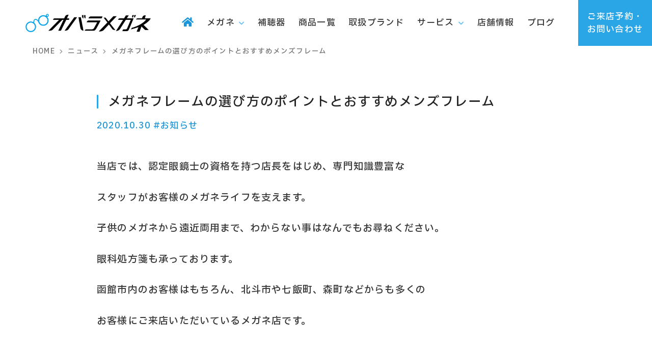

--- FILE ---
content_type: text/html; charset=UTF-8
request_url: https://www.obara-megane.jp/info/20201030/
body_size: 7540
content:
<!DOCTYPE html>
<html lang="ja">
<head>
<!-- Google Tag Manager -->
<script>(function(w,d,s,l,i){w[l]=w[l]||[];w[l].push({'gtm.start':
new Date().getTime(),event:'gtm.js'});var f=d.getElementsByTagName(s)[0],
j=d.createElement(s),dl=l!='dataLayer'?'&l='+l:'';j.async=true;j.src=
'https://www.googletagmanager.com/gtm.js?id='+i+dl;f.parentNode.insertBefore(j,f);
})(window,document,'script','dataLayer','GTM-NN56ZMC');</script>
<!-- End Google Tag Manager -->

<meta charset="UTF-8">
<meta name="viewport" content="width=device-width, user-scalable=yes, maximum-scale=1.0, minimum-scale=1.0">
<title>メガネフレームの選び方のポイントとおすすめメンズフレーム｜メガネ・補聴器のオバラメガネ</title>
<meta name="description" content="オバラメガネ/ANOTHER ANGLE(アナザーアングル)ホームページへようこそ！北海道札幌市・旭川市・恵庭市・三笠市・苫小牧市・函館市・岩手県花巻市、北海道から東北まで、眼鏡のことならおまかせください！" />
<meta property="og:type" content="article"/>
<meta property="og:title" content="メガネフレームの選び方のポイントとおすすめメンズフレーム｜メガネ・補聴器のオバラメガネ"/>
<meta property="og:description" content="オバラメガネ/ANOTHER ANGLE(アナザーアングル)ホームページへようこそ！北海道札幌市・旭川市・恵庭市・三笠市・苫小牧市・函館市・岩手県花巻市、北海道から東北まで、眼鏡のことならおまかせください！"/>
<meta property="og:site_name" content="オバラメガネ｜メガネ・補聴器 - 北海道・苫小牧・函館・札幌・恵庭・岩手・花巻"/>
<meta property="og:url" content="https://www.obara-megane.jp/info/20201030/"/>
<meta property="og:image" content="https://www.obara-megane.jp/wp-content/uploads/2020/10/TEEE-400x299.jpg"/>
<link rel="dns-prefetch" href="//twitter.com">
<link rel="dns-prefetch" href="//platform.twitter.com">
<link rel="dns-prefetch" href="//b.hatena.ne.jp">
<link rel="dns-prefetch" href="//b.st-hatena.com">
<link rel="dns-prefetch" href="//www.facebook.com/">
<link rel="dns-prefetch" href="//connect.facebook.net">
<link rel="dns-prefetch" href="//platform.instagram.com">
<link rel="dns-prefetch" href="//www.google.com">
<link rel="dns-prefetch" href="//apis.google.com">
<link rel="dns-prefetch" href="//maps.google.com">
<link rel="dns-prefetch" href="//ajax.googleapis.com">
<link rel="dns-prefetch" href="//maxcdn.bootstrapcdn.com">
<link rel="dns-prefetch" href="//cdnjs.cloudflare.com">
<link rel="dns-prefetch" href="//cdn.jsdelivr.net">
<link rel="dns-prefetch" href="//fonts.googleapis.com">
<link rel="dns-prefetch" href="//use.fontawesome.com">
<link rel="stylesheet" href="//cdn.jsdelivr.net/npm/@fortawesome/fontawesome-free@5.15.4/css/all.min.css" media="print" onload="this.media='all'">
<noscript><link rel="stylesheet" href="//cdn.jsdelivr.net/npm/@fortawesome/fontawesome-free@5.15.4/css/all.min.css"></noscript>
<link rel="preconnect" href="https://fonts.googleapis.com">
<link rel="preconnect" href="https://fonts.gstatic.com" crossorigin>
<link href="https://fonts.googleapis.com/css2?family=Barlow+Semi+Condensed:wght@700&display=swap" rel="stylesheet">
<link href="https://fonts.googleapis.com/css2?family=IBM+Plex+Sans+JP:wght@500&display=swap" rel="stylesheet">
<link rel="stylesheet" href="//cdn.jsdelivr.net/npm/lightbox2@2.11.4/dist/css/lightbox.min.css" media="print" onload="this.media='all'">
<noscript><link rel="stylesheet" href="//cdn.jsdelivr.net/npm/lightbox2@2.11.4/dist/css/lightbox.min.css"></noscript>
<link rel="stylesheet" type="text/css" media="all" href="https://www.obara-megane.jp/wp-content/themes/obara2023/asset/style.min.css?ver=20230408_043">
<link rel="shortcut icon" href="https://www.obara-megane.jp/wp-content/themes/obara2023/favicon.ico">
<!--[if lt IE 9]>
<script src="//cdnjs.cloudflare.com/ajax/libs/html5shiv/3.7.3/html5shiv.min.js"></script>
<![endif]-->
<meta name='robots' content='max-image-preview:large' />
<link rel='stylesheet' id='sbi_styles-css' href='https://www.obara-megane.jp/wp-content/plugins/instagram-feed/css/sbi-styles.min.css?ver=6.10.0' type='text/css' media='all' />
<link rel="https://api.w.org/" href="https://www.obara-megane.jp/wp-json/" /><link rel="alternate" title="JSON" type="application/json" href="https://www.obara-megane.jp/wp-json/wp/v2/posts/22131" /><link rel="canonical" href="https://www.obara-megane.jp/info/20201030/" />
<link rel="alternate" title="oEmbed (JSON)" type="application/json+oembed" href="https://www.obara-megane.jp/wp-json/oembed/1.0/embed?url=https%3A%2F%2Fwww.obara-megane.jp%2Finfo%2F20201030%2F" />
<link rel="alternate" title="oEmbed (XML)" type="text/xml+oembed" href="https://www.obara-megane.jp/wp-json/oembed/1.0/embed?url=https%3A%2F%2Fwww.obara-megane.jp%2Finfo%2F20201030%2F&#038;format=xml" />
<script src="//ajax.googleapis.com/ajax/libs/jquery/3.5.1/jquery.min.js"></script>
<script type="text/javascript" src="https://cdnjs.cloudflare.com/ajax/libs/jquery-cookie/1.4.1/jquery.cookie.min.js"></script>
<script type="text/javascript" src="https://www.obara-megane.jp/wp-content/themes/obara2023/asset/script.min.js?ver=20230408_043"></script>
</head>
<body data-rsssl=1 class="post-template-default single single-post postid-22131 single-format-standard common">
<!-- Google Tag Manager (noscript) -->
<noscript><iframe src="https://www.googletagmanager.com/ns.html?id=GTM-NN56ZMC"
height="0" width="0" style="display:none;visibility:hidden"></iframe></noscript>
<!-- End Google Tag Manager (noscript) -->
<!-- ==================================================
  HEADER
================================================== -->
<header class="common m link-opc">
  <div class="wrap pd50 pdx cfix">
    <div class="main">
      <div class="box">
                <p class="logo"><a href="https://www.obara-megane.jp" title="オバラメガネ｜メガネ・補聴器 - 北海道・苫小牧・函館・札幌・恵庭・岩手・花巻"><img src="https://www.obara-megane.jp/wp-content/uploads/logo.png.webp" alt="オバラメガネ｜メガネ・補聴器 - 北海道・苫小牧・函館・札幌・恵庭・岩手・花巻" /></a></p>
      </div>
    </div>
  </div>
    <div class="pin">
        <a class="btn"  href="https://www.obara-megane.jp/contact/"><span>ご来店予約・<br>お問い合わせ</span></a>
      </div>
  	<nav id="nav">
		<ul itemscope itemtype="https://schema.org/SiteNavigationElement" class="pul ul cfix">
			<li class="pli li mli pc" itemprop="name">
				<a itemprop="url" href="https://www.obara-megane.jp" class="pa a aqua"><span><i class="fas fa-home big12"></i></span></a>
			</li>
  		  		<li class="pli li mli" itemprop="name">
        <a itemprop="url"  href="https://www.obara-megane.jp/megane/" class="pa a haschild"><span>メガネ</span></a>
                <div class="children pd30">
          <div class="inbox box800">
            <ul class="float3 mg3 cul ul cfix link-big">
                              <li class="cli li">
									<a class="ca a"  href="https://www.obara-megane.jp/megane/">
										<div class="image mb10 fbox rd5"><div class="bg bg40 laterimg"  data-url="https://www.obara-megane.jp/wp-content/uploads/nav_menu_1.jpg.webp" title="" style=""></div></div>
										メガネ									</a>
								</li>
                              <li class="cli li">
									<a class="ca a"  href="https://www.obara-megane.jp/sunglasses/">
										<div class="image mb10 fbox rd5"><div class="bg bg40 laterimg"  data-url="https://www.obara-megane.jp/wp-content/uploads/nav_menu_2.jpg.webp" title="" style=""></div></div>
										サングラス									</a>
								</li>
                              <li class="cli li">
									<a class="ca a"  href="https://www.obara-megane.jp/lens/">
										<div class="image mb10 fbox rd5"><div class="bg bg40 laterimg"  data-url="https://www.obara-megane.jp/wp-content/uploads/nav_menu_3.jpg.webp" title="" style=""></div></div>
										レンズ									</a>
								</li>
                              <li class="cli li">
									<a class="ca a"  href="https://www.obara-megane.jp/photochromic-lens/">
										<div class="image mb10 fbox rd5"><div class="bg bg40 laterimg"  data-url="https://www.obara-megane.jp/wp-content/uploads/nav_photochromic_1.webp" title="" style=""></div></div>
										調光レンズ									</a>
								</li>
                          </ul>
          </div>
        </div>
              </li>
  		  		<li class="pli li mli" itemprop="name">
        <a itemprop="url"  href="https://www.obara-megane.jp/pickup/hearing/" class="pa a"><span>補聴器</span></a>
              </li>
  		  		<li class="pli li mli" itemprop="name">
        <a itemprop="url"  href="https://www.obara-megane.jp/item/" class="pa a"><span>商品一覧</span></a>
              </li>
  		  		<li class="pli li mli" itemprop="name">
        <a itemprop="url"  href="https://www.obara-megane.jp/brand/" class="pa a"><span>取扱ブランド</span></a>
              </li>
  		  		<li class="pli li mli" itemprop="name">
        <a itemprop="url"  href="https://www.obara-megane.jp/about/" class="pa a haschild"><span>サービス</span></a>
                <div class="children pd30">
          <div class="inbox box800">
            <ul class="float3 mg3 cul ul cfix link-big">
                              <li class="cli li">
									<a class="ca a"  href="https://www.obara-megane.jp/about/">
										<div class="image mb10 fbox rd5"><div class="bg bg40 laterimg"  data-url="https://www.obara-megane.jp/wp-content/uploads/nav_menu_5.jpg.webp" title="" style=""></div></div>
										サービス									</a>
								</li>
                              <li class="cli li">
									<a class="ca a"  href="https://www.obara-megane.jp/repair/">
										<div class="image mb10 fbox rd5"><div class="bg bg40 laterimg"  data-url="https://www.obara-megane.jp/wp-content/uploads/nav_menu_6.jpg.webp" title="" style=""></div></div>
										修理・アフターケア									</a>
								</li>
                              <li class="cli li">
									<a class="ca a"  href="https://www.obara-megane.jp/faq/">
										<div class="image mb10 fbox rd5"><div class="bg bg40 laterimg"  data-url="https://www.obara-megane.jp/wp-content/uploads/nav_menu_7.jpg.webp" title="" style=""></div></div>
										よくあるご質問									</a>
								</li>
                              <li class="cli li">
									<a class="ca a"  href="https://www.obara-megane.jp/certified-megane/">
										<div class="image mb10 fbox rd5"><div class="bg bg40 laterimg"  data-url="https://www.obara-megane.jp/wp-content/uploads/nav_menu_241.jpg.webp" title="" style=""></div></div>
										眼鏡作製技能士									</a>
								</li>
                              <li class="cli li">
									<a class="ca a"  href="https://www.obara-megane.jp/certified-hearing/">
										<div class="image mb10 fbox rd5"><div class="bg bg40 laterimg"  data-url="https://www.obara-megane.jp/wp-content/uploads/nav_menu_242.jpg.webp" title="" style=""></div></div>
										認定補聴器技能者									</a>
								</li>
                          </ul>
          </div>
        </div>
              </li>
  		  		<li class="pli li mli" itemprop="name">
        <a itemprop="url"  href="https://www.obara-megane.jp/shop/" class="pa a"><span>店舗情報</span></a>
              </li>
  		  		<li class="pli li mli" itemprop="name">
        <a itemprop="url"  href="https://www.obara-megane.jp/blog/" class="pa a"><span>ブログ</span></a>
              </li>
  		        		<li class="pli li none" itemprop="name">
        <a itemprop="url" class="pa a"  href="https://www.obara-megane.jp/contact/"><span>ご来店予約・<br>お問い合わせ</span></a>
      </li>
      		</ul>
	</nav>
  <a class="switch"></a>
</header>
<div class="cover cover_page">
    <ul id="pannavi" class="pannavi link-opc opc7" vocab="https://schema.org/" typeof="BreadcrumbList">
    <li property="itemListElement" typeof="ListItem">
    <a property="item" typeof="WebPage" href="https://www.obara-megane.jp"><span property="name">HOME</span></a>
    <meta property="position" content="0">
  </li>
    <li property="itemListElement" typeof="ListItem">
    <a property="item" typeof="WebPage" href="https://www.obara-megane.jp/blog/"><span property="name">ニュース</span></a>
    <meta property="position" content="1">
  </li>
    <li property="itemListElement" typeof="ListItem">
    <a property="item" typeof="WebPage" href="https://www.obara-megane.jp/info/20201030/"><span property="name"><h1 class="n">メガネフレームの選び方のポイントとおすすめメンズフレーム</h1></span></a>
    <meta property="position" content="2">
  </li>
    </ul>
</div>
<main>
  <div class="pd70 pb0 bg-white mb40">
    <div class="inbox box900 cfix">
  		<h2 class="h3 big15">メガネフレームの選び方のポイントとおすすめメンズフレーム</h2>
  		<div class="aqua link-aqua link-opc mb50">
  			<span class="date">2020.10.30</span>
  			<span class="cate"><a href="https://www.obara-megane.jp/info/" class="mr">#お知らせ</a></span>
      </div>
      <div id="singles" class="singles link mb30">
      <p>当店では、認定眼鏡士の資格を持つ店長をはじめ、専門知識豊富な</p>
<p>スタッフがお客様のメガネライフを支えます。</p>
<p>子供のメガネから遠近両用まで、わからない事はなんでもお尋ねください。</p>
<p>眼科処方箋も承っております。</p>
<p>函館市内のお客様はもちろん、北斗市や七飯町、森町などからも多くの</p>
<p>お客様にご来店いただいているメガネ店です。</p>
<p>&nbsp;</p>
<p>さて、今日ではメガネも立派なファッションアイテムとしての地位を確立しましたが、いざメガネ屋さんに来てみたらにフレームの種類が多すぎて迷ってしまうケースも珍しくありません。そこでメガネ選びのポイントを当店のおすすめメンズフレームと共にご紹介します。</p>
<p>&nbsp;</p>
<h3>ポイント①顔型に合わせる</h3>
<p>人それぞれ顔の形が違いますのでまずは色々掛けてみて自分にはどの様な形のフレームが似合うのか模索してみるのが面白いかもしれません。</p>
<p>例えば・・・</p>
<p><strong>顔の形が四角い方</strong>はフェイスラインが直線的なので少し丸みのあるオーバル型がいいかもしれません。逆に角ばったフレームはフェイスラインを強調するのでおすすめしません。</p>
<p><img class="alignnone wp-image-22173" data-src="https://www.obara-megane.jp/wp-content/uploads/2020/10/JSJTS-300x224.jpg" alt="" width="460" height="343" /></p>
<p>↑当店でおすすめのオーバル型フレームはMENS MARK CHARMANT（メンズマーク シャルマン）ＸＭ1140 49Φ AGです。</p>
<p><strong>顔の形が面長な方</strong>はフェイスラインと顔全体のバランスがとれる為、天地幅のあるウエリントン型がおすすめです。</p>
<p><img class="alignnone wp-image-22174" data-src="https://www.obara-megane.jp/wp-content/uploads/2020/10/EGRQ-300x224.jpg" alt="" width="461" height="344" /></p>
<p>↑当店でおすすめのウエリントン型フレームはGUCCI（グッチ）GG0202O 001 50Φです。</p>
<p><strong>顔の形が丸い方</strong>はフェイスラインがスッキリするので直線的な角のあるフレームがおすすめです。</p>
<p><img class="alignnone wp-image-22175" data-src="https://www.obara-megane.jp/wp-content/uploads/2020/10/RRYE-300x224.jpg" alt="" width="459" height="343" /></p>
<p>↑当店でおすすめの角ばったフレームはLine Art CHARMANT（ラインアート シャルマン）KL1806 49Φ GPです。</p>
<p><strong>顔の形が三角な方</strong>はメガネが強調されやすいといわれている為、太めのフレームより細めのフレームが似合います。メタル系のフレームがいいかもしれません。</p>
<p><img class="alignnone wp-image-22176" data-src="https://www.obara-megane.jp/wp-content/uploads/2020/10/IYTLIT-300x224.jpg" alt="" width="459" height="343" /></p>
<p>↑当店でおすすめの細めのメタル系フレームはRayBan（レイバン）RB8764D 1000 54Φです。</p>
<h3>ポイント②黒目の位置の確認</h3>
<p>メガネにおいて黒目の位置は見え方、快適さを左右する最も重要な事柄です。レンズの真ん中付近に黒目がきてると自然な見え方になります。</p>
<p>レンズの横幅の中央ぐらい、上下の少し上くらい（4：6）の位置に黒目がくるようにすると丁度いいです。</p>
<p><img class="alignnone wp-image-20529" data-src="https://www.obara-megane.jp/wp-content/uploads/2020/06/5a69c453aed072bfb06829c99ebd2e76-300x224.jpg" alt="" width="459" height="343" /></p>
<p>↑このようなイメージです。</p>
<h3>ポイント③色で選ぶ</h3>
<p>メガネは顔全体の印象を左右するので色も重要です。</p>
<p>好きな色がある方は決めやすいですが、何色にするか悩んでいる方は自分に似合う色を見つけるといいでしょう。</p>
<p>自分に似合う色を選ぶ際は</p>
<p>肌の色、髪の毛の色に注目して選ぶといいです。</p>
<p>例えば・・・</p>
<p><strong>肌の色の場合</strong>・・・色黒の人ははっきりとしたした鮮やかな色、色白な人は柔らかく淡い色が似合います。また、肌の明るさに合わせた明度・彩度の色を選ぶといいでしょう。</p>
<p><strong>髪の色の場合</strong>・・・黒、茶などの日本人に多い色は自分の髪色に近いものを選ぶと馴染みます。</p>
<p><img class="alignnone wp-image-22190" data-src="https://www.obara-megane.jp/wp-content/uploads/2020/10/photo-1575921200158-7689087cfb8e-1-300x238.jpg" alt="" width="459" height="364" /></p>
<p>↑日本人ではありませんがこのようなイメージです。</p>
<p>金髪等明るめの色なら透明感のあるクリアな色や、鮮やかなビビットカラーがおすすめです。</p>
<p><img class="alignnone wp-image-22191" data-src="https://www.obara-megane.jp/wp-content/uploads/2020/10/photo-1566973396732-651f06daf995-300x200.jpg" alt="" width="459" height="306" /></p>
<p>↑このようなイメージです。</p>
<p>以上メガネフレーム選びのポイントでした！</p>
<p>フレーム選びで迷ってしまった方は良ければ参考にしてください！</p>
<p>メガネ全般、自分に似合うフレーム選びの提案など<br />
専門スタッフにご相談ください。<br />
きちんとお話しを伺って対応させていただきたく<br />
事前に来店予約の上、ご来店されるとスムーズです。</p>
<p>＞＞＞<a href="https://www.obara-megane.jp/yoyaku/">来店予約</a>はこちら</p>
      </div>
      <div class="postnavi m cfix">
        <span class="prev"><a href="https://www.obara-megane.jp/info/20201026-batugunno/" rel="prev">&laquo; 前のページ</a></span>
        <span class="next"><a href="https://www.obara-megane.jp/info/20201030-2/" rel="next">次のページ &raquo;</a></span>
      </div>
    </div>
  </div>
</main>
<div class="footer_before pd60 bg-white zbox">
	<div class="inbox box1000 cfix">
		<div class="footer_gift center bg-white pd45">
			<hr class="mb5">
			<div class="main">
				<div class="label b bg-aqua white">WEB予約特典</div>
				<div class="title big14 m mb20">
					<span class="spsmall">メガネ一式・レンズ交換・メガネフレーム、</span><br>
					<span class="aqua doline">いずれかお買い上げ頂いた方</span>対象！
				</div>
				<ul class="coupon m float2 mg0 cfix inbox box550 mb20">
					<li>
						<div class="name spsmall">ご購入時にその場で</div>
						<div class="val aqua big12"><span class="big21 nf">1,000</span>円割引</div>
					</li>
					<li>
						<div class="name spsmall">15,000円以上お買上げで</div>
						<div class="val aqua big12">さらに<span class="big21 nf" style="margin-left:3px">500</span>円割引</div>
					</li>
				</ul>
				<div class="note l mb25">
					<ul class="komelist list">
						<li>
							オバラメガネは各店、ご予約なしで自由にお買い物いただけますが、<br class="pc">
							混雑状況によってはお待たせしてしまう可能性がございます。<br>
							スムーズなお買い物のために、ご予約を推奨しております。
						</li>
						<li>一部割引対象外の商品もございます、詳しくは店頭でご確認ください。</li>
						<li>他の割引・サービスとの併用はできません。</li>
					</ul>
				</div>
				<ul class="btns float2 sp1 mg3 cfix inbox box450">
					<li><a href="https://www.obara-megane.jp/contact/" class="button rd5 box300">ご来店予約<i class="fas fa-chevron-right r"></i></a></li>
					<li><a href="https://www.obara-megane.jp/shop/" class="button rd5 button-border box300">店舗情報<i class="fas fa-chevron-right r"></i></a></li>
				</ul>
			</div>
			<div class="img"><div class="bg bgX png laterimg"  data-url="https://www.obara-megane.jp/wp-content/uploads/footer_gift.png.webp" title="" style=""></div></div>
		</div>
	</div>
</div>
<footer class="pd60 bg-dark white link-white m zbox">
	<div class="inbox mini center cfix">
				<ul class="menues left cfix mb40">
						<li class="box">
				<p class="label big11 m opc5 mb5">当店について</p>
				<ul class="ul">
										<li><a href="https://www.obara-megane.jp/about/">サービス</a></li>
										<li><a href="https://www.obara-megane.jp/repair/">アフターケア</a></li>
										<li><a href="https://www.obara-megane.jp/company/">会社情報</a></li>
										<li><a href="https://www.obara-megane.jp/faq/">よくあるご質問</a></li>
										<li><a href="https://www.obara-megane.jp/contact/">お問い合わせ</a></li>
										<li><a href="https://www.obara-megane.jp/policy/">プライバシーポリシー</a></li>
										<li><a href="https://www.obara-megane.jp/blog/">ブログ</a></li>
									</ul>
			</li>
						<li class="box">
				<p class="label big11 m opc5 mb5">レンズ</p>
				<ul class="ul">
										<li><a href="https://www.obara-megane.jp/lens/bifocal/">遠近両用レンズ</a></li>
										<li><a href="https://www.obara-megane.jp/lens/indoor/">室内用レンズ</a></li>
										<li><a href="https://www.obara-megane.jp/lens/deskwork/">デスクワーク専用レンズ</a></li>
										<li><a href="https://www.obara-megane.jp/lens/spherical/">非球面・両面非球面レンズ</a></li>
										<li><a href="https://www.obara-megane.jp/lens/polarized/">調光・偏光レンズ</a></li>
										<li><a href="https://www.obara-megane.jp/lens/pc/">PC用レンズ</a></li>
									</ul>
			</li>
						<li class="box">
				<p class="label big11 m opc5 mb5">特集ページ</p>
				<ul class="ul">
										<li><a href="https://www.obara-megane.jp/pickup/hearing/">補聴器</a></li>
										<li><a href="https://www.obara-megane.jp/pickup/lens/">レンズ交換</a></li>
										<li><a href="https://www.obara-megane.jp/pickup/set/">レンズ付きメガネ</a></li>
										<li><a href="https://www.obara-megane.jp/pickup/kodomo/">こどもメガネ</a></li>
										<li><a href="https://www.obara-megane.jp/pickup/enkin/">遠近両用メガネ</a></li>
									</ul>
			</li>
						<li class="box">
				<p class="label big11 m opc5 mb5">オンラインショップ</p>
				<ul class="ul">
										<li><a href="https://www.obara-megane.jp/item/">商品一覧</a></li>
										<li><a href="https://www.obara-megane.jp/megane/">メガネ</a></li>
										<li><a href="https://www.obara-megane.jp/sunglasses/">サングラス</a></li>
										<li><a href="https://www.obara-megane.jp/brand/">取扱ブランド</a></li>
										<li><a href="https://www.obara-megane.jp/guide/">お買い物ガイド</a></li>
										<li><a href="https://www.obara-megane.jp/hyouki/">特定商取引法に基づく表記</a></li>
									</ul>
			</li>
						<li class="box">
				<p class="label big11 m opc5 mb5">店舗情報</p>
				<ul class="ul">
										<li><a href="https://www.obara-megane.jp/shop/stay/">苫小牧ステイ店</a></li>
										<li><a href="https://www.obara-megane.jp/shop/nisshin/">苫小牧日新店</a></li>
									</ul>
			</li>
						<li class="box">
				<p class="label big11 m opc5 mb5">ANOTHER ANGLE</p>
				<ul class="ul">
										<li><a href="https://www.obara-megane.jp/shop/fukuzumi/">シーナシーナ福住店</a></li>
										<li><a href="https://www.obara-megane.jp/shop/hanamaki/">シーナシーナ花巻店</a></li>
										<li><a href="https://www.obara-megane.jp/shop/tomakomai/">イオン苫小牧店</a></li>
										<li><a href="https://www.obara-megane.jp/shop/kamiiso/">イオン上磯店</a></li>
										<li><a href="https://www.obara-megane.jp/shop/mikasa/">イオン三笠店</a></li>
									</ul>
			</li>
					</ul>
				<div class="snslist big15 opc5 mb20">
					<a href="https://www.obara-megane.jp" class="mr" title="Instagram"><i class="fab fa-instagram"></i></a>
					<a href="https://www.facebook.com/210668825665883" class="mr" title="Facebook"><i class="fab fa-facebook-square"></i></a>
					<a href="https://www.obara-megane.jp" class="mr" title="Twitter"><i class="fab fa-twitter"></i></a>
			</div>
		<p class="copyright opc5">&copy; 2014-2026 OBARA-MEGANE CO...LTD.</p>
	</div>
		<div class="none"><div id="dummy_area" class="item_button" data-type="dummy" data-id="8449258750257"></div></div>
	</div>
</footer>
<div class="sp sp_fix">
	<ul class="float3 cfix inbox" style="width:220px">
				<li>
			<a href="https://www.obara-megane.jp/contact/" class="block link-opc white">
				<div class="icon"><i class="fas fa-envelope"></i></div>
				<div class="text">WEB来店予約</div>
			</a>
		</li>
				<li>
			<a href="https://www.obara-megane.jp/shop/" class="block link-opc white">
				<div class="icon"><i class="fas fa-map-marker-alt"></i></div>
				<div class="text">店舗情報</div>
			</a>
		</li>
				<li>
			<a href="https://www.obara-megane.jp/item/" class="block link-opc white">
				<div class="icon"><i class="fas fa-shopping-cart"></i></div>
				<div class="text">商品一覧</div>
			</a>
		</li>
			</ul>
</div>
<a id="pagetop" class="pagetop hide"></a>
<script type="text/javascript" src="//cdn.jsdelivr.net/npm/lightbox2@2.11.4/dist/js/lightbox.min.js" defer></script>
<!-- Instagram Feed JS -->
<script type="text/javascript">
var sbiajaxurl = "https://www.obara-megane.jp/wp-admin/admin-ajax.php";
</script>
</body>
</html>


--- FILE ---
content_type: application/javascript
request_url: https://www.obara-megane.jp/wp-content/themes/obara2023/asset/script.min.js?ver=20230408_043
body_size: 3284
content:
!function(d){if(!(-1<window.navigator.userAgent.indexOf("Mobile"))){let config={kitId:"fcl1srq",scriptTimeout:3e3,async:!0},h=d.documentElement,t=setTimeout(function(){h.className=h.className.replace(/\bwf-loading\b/g,"")+" wf-inactive"},config.scriptTimeout),tk=d.createElement("script"),f=!1,s=d.getElementsByTagName("script")[0],a;h.className+=" wf-loading",tk.src="https://use.typekit.net/"+config.kitId+".js",tk.async=!0,tk.onload=tk.onreadystatechange=function(){if(a=this.readyState,!(f||a&&"complete"!=a&&"loaded"!=a)){f=!0,clearTimeout(t);try{Typekit.load(config)}catch(e){}}},s.parentNode.insertBefore(tk,s)}}(document),$(document).ready(function(){{const header=$("header"),haschild=($(document).on("click","header .switch",function(e){header.toggleClass("show")}),$("header .haschild")),children=$("header .children");haschild.length&&(haschild.on("mouseenter",function(){var target=$(this).next();target.length&&!target.hasClass("show")&&($(".children.show").length&&children.removeClass("show"),target.addClass("show"))}),header.on("mouseleave",function(){children.removeClass("show")}))}$("#pagetop").click(function(){return $("html,body").animate({scrollTop:0},"fast"),!1}),$(document).on("click","a",function(e){let href=$(this).attr("href");if(href&&!(href.indexOf("#")<0)&&(href=(href=href.split("#"))[1])){var dom=$("#"+href);if(dom.length)return $("body,html").animate({scrollTop:parseInt(dom.offset().top)},"normal"),!1}}),$(document).on("click",".accbox .open",function(e){$(this).closest(".accbox").toggleClass("show")}),$(document).on("click","footer .menues .label",function(e){$(this).closest(".box").toggleClass("show")}),$(document).on("change",".select_jump",e=>{e=$(e.currentTarget).val();e&&(location.href=e)}),$(".item_lineup").length&&$(document).on("click",".item_lineup .cat",e=>{var e=$(e.currentTarget),lineup=e.closest(".item_lineup"),prev=lineup.find(".cat.current");prev.removeClass("current"),e.addClass("current"),lineup.find(`.itemlist[data-name="${prev.text()}"]`).addClass("none"),lineup.find(`.itemlist[data-name="${e.text()}"]`).removeClass("none")});{const item_search=$("#item_search");item_search.length&&($(document).on("click","#search_submit",function(e){$.each(item_search.find('input[type="text"],select'),(i,elm)=>{elm=$(elm);elm.val()||elm.attr("name",null)}),item_search.submit()}),$(document).on("click","#search_reset",function(e){item_search.find('input[type="checkbox"]').prop("checked",!1),item_search.find('input[type="text"],select').val("")}),$(document).on("click","#menuswitch",function(e){$(this).toggleClass("show"),$(this).next().toggleClass("show")}))}{const item_image=$("#item_image"),item_main=$("#item_image .main");item_image.length&&$(document).on("click","#item_image .sub",function(e){$("#item_image .sub").removeClass("current"),$(this).addClass("current");var src=$(this).attr("data-src");item_main.attr("href",src),item_main.find("img").attr("src",src+"?width=600")})}var srcs;(srcs=$("#singles [data-src]")).length&&$.each(srcs,(i,elm)=>{elm=$(elm);let src=elm.attr("data-src");if("IMG"==elm.prop("tagName")){let tmp=src;var dot,h;-1<src.indexOf("-300x")&&(dot=(tmp=tmp.split(".")).pop(),tmp=tmp.join(".").split("-300x"),h=parseInt(tmp.pop()),tmp=tmp.join("-300x"),300<h)&&(h=parseInt(1.333*h),src=tmp+`-400x${h}.`+dot),elm.attr("decoding","async"),elm.attr("loading","lazy")}elm.attr("src",src)}),new SCROLL});const SCROLL=function(){function SCROLL(){const that=this;if(this.name="scroll.scroll1 resize.scroll2",this.data=[],this.window=$(window),this.header=$("header"),this.pagetop=$("#pagetop"),this.column=$(".columnbox"),this.side=$(".side"),this.isColumn=this.column.length,this.isColumn&&!this.side.length){let side="";$.each($(".columnmenu"),function(i,elm){elm=$(elm);side+=`<a class="sa" href="#${elm.attr("id")}">${elm.attr("data-name")}</a>`}),this.column.prepend(`<div class="side cfix" data-state="default" data-common="true">${side}</div>`),this.side=$(".columnbox .side")}for(var key in this.swiperJS=null,this.swiperDom=[],this.swiperLoad(),this.elms={img:{name:".laterbg:not(.show,.loading),.laterimg:not(.show,.loading)",fn:function(dom){dom.addClass("loading");let img=new Image,url=dom.attr("data-url"),type=dom.hasClass("laterbg")?"laterbg":"laterimg",title=dom.attr("title");void 0===title&&(title=""),img.onload=function(){if("laterbg"==type)dom.css("background-image","url("+url+")").addClass("show");else{let imgAttr="";dom.hasClass("bgX")?(dom.css("padding-top",img.height/img.width*100+"%"),dom.wrap('<div class="inbox" style="width:'+img.width+'px"></div>')):imgAttr=' data-type="'+(dom.innerHeight()/dom.innerWidth()>=img.height/img.width?"yoko":"tate")+'"',dom.addClass("show").append('<span class="img"'+imgAttr+'><img src="'+url+'" alt="'+title+'" /></span>')}},img.src=url}},iframe:{name:".laterframe",fn:function(dom){dom.removeClass("laterframe").attr("src",dom.attr("data-src"))}},scroll:{name:".sc",fn:function(dom){dom.addClass("send").removeClass("sc")}},pscroll:{name:".psc",fn:function(dom){dom.removeClass("psc");const child=dom.find(".cl");for(let i=0,imax=child.length;i<imax;i++)setTimeout(function(){child.eq(i).addClass("send")},150*i)}},preswiper:{name:".preswiper",fn:function(dom){dom.removeClass("preswiper"),that.swiperScroll(dom)}}},this.elms){var elm=this.elms[key];elm.dom=$(elm.name),elm.dom.length||delete this.elms[key]}setTimeout(function(){that.scroll(!0)},100)}var p=SCROLL.prototype;return p.scroll=function(isFirst=null){const that=this;$(window).off(that.name),setTimeout(function(){that.update(isFirst),$(window).on(that.name,function(){that.update()})},100)},p.measure=function(){if(this.data.unshift({width:this.window.width(),height:this.window.height(),scroll:this.window.scrollTop()}),this.data.length<3)return!0;for(var key in this.data.pop(),this.data[0])if(this.data[0][key]!==this.data[1][key])return!0},p.update=function(isFirst=null){if(this.measure()||isFirst){var key,data=this.data[0];for(key in this.elms){let elm=this.elms[key],hit=!1,border=data.scroll+("img"==key||"iframe"==key?1.5*data.height:data.scroll?.7*data.height:data.height);$.each(elm.dom,function(i,el){var dom=$(this);border>=dom.offset().top&&(hit=!0,elm.fn(dom))}),hit&&(elm.dom=$(elm.name),elm.dom.length||delete this.elms[key])}if(this.isColumn&&1300<=data.width){let state="default",top=this.column.offset().top;this.side.height()>=this.column.height()?state="default":data.scroll+110+this.side.height()>=top+this.column.height()?state="bottom":data.scroll>=top-110&&(state="fixed"),this.side.attr("data-state")!=state&&this.side.attr("data-state",state)}100<=data.scroll?(this.pagetop.removeClass("hide"),this.header.addClass("fixed")):(this.pagetop.addClass("hide"),this.header.removeClass("fixed"))}},p.call=function(src,handler){var base=document.getElementsByTagName("script")[0];let obj=document.createElement("script");obj.async=!0,obj.src=src,obj.addEventListener?obj.onload=function(){handler()}:obj.onreadystatechange=function(){"loaded"!=obj.readyState&&"complete"!=obj.readyState||(obj.onreadystatechange=null,handler())},base.parentNode.insertBefore(obj,base)},p.swiperLoad=function(){const that=this;$(".swiper").length&&this.call("https://cdn.jsdelivr.net/npm/swiper@11/swiper-bundle.min.js",function(){if(that.swiperJS=!0,that.swiperDom.length)for(var dom of that.swiperDom)that.swiperStart(dom)})},p.swiperScroll=function(dom){var bgs=dom.find(".bg[data-url]");bgs.length&&$.each(bgs,function(i,elm){elm=$(elm);elm.css("background-image","url("+elm.attr("data-url")+")")}),this.swiperJS?this.swiperStart(dom):this.swiperDom.push(dom)},p.swiperStart=function(dom){var type=dom.attr("data-type");let args=null;var navigation={nextEl:".swiper-button-next",prevEl:".swiper-button-prev"};switch(type){case"home2":args={loop:!0,loopAdditionalSlides:0,slidesPerView:1,spaceBetween:10,speed:1500,autoHeight:!0,watchSlidesProgress:!0,navigation:navigation,_autoplay:{delay:5e3,stopOnLastSlide:!1,disableOnInteraction:!1}};break;case"float3":case"float4":case"float5":var num=parseInt(type.replace(new RegExp("float","g"),""));args={slidesPerView:3,slidesPerGroup:3,spaceBetween:12,grabCursor:!0,speed:1e3,navigation:navigation,breakpoints:{640:{slidesPerView:num,slidesPerGroup:num,spaceBetween:24}}};break;case"enkin":args={navigation:navigation,paginationClickable:!0,slidesPerView:1,loopAdditionalSlides:0,loop:!0,parallax:!0,speed:1e3,effect:"flip",grabCursor:!0,autoplay:{delay:8e3,disableOnInteraction:!1}}}new Swiper(".swiper-"+type,args)},SCROLL}();